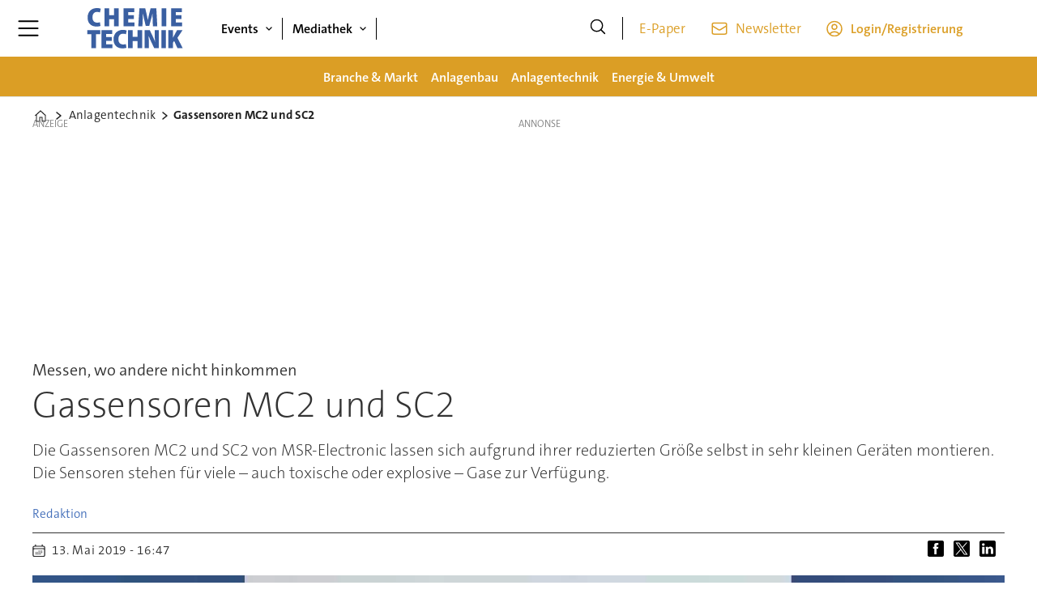

--- FILE ---
content_type: text/javascript;charset=utf-8
request_url: https://p1cluster.cxense.com/p1.js
body_size: 97
content:
cX.library.onP1('6099019dx2lodlhb7ryvfv4m');


--- FILE ---
content_type: text/javascript;charset=utf-8
request_url: https://id.cxense.com/public/user/id?json=%7B%22identities%22%3A%5B%7B%22type%22%3A%22ckp%22%2C%22id%22%3A%22mkf2s1uix1sg15hg%22%7D%2C%7B%22type%22%3A%22lst%22%2C%22id%22%3A%226099019dx2lodlhb7ryvfv4m%22%7D%2C%7B%22type%22%3A%22cst%22%2C%22id%22%3A%226099019dx2lodlhb7ryvfv4m%22%7D%5D%7D&callback=cXJsonpCB2
body_size: 206
content:
/**/
cXJsonpCB2({"httpStatus":200,"response":{"userId":"cx:2ksip9iall77tm2mnq1swm07a:22vz4si7s8x8c","newUser":false}})

--- FILE ---
content_type: image/svg+xml
request_url: https://www.chemietechnik.de/view-resources/ultima/public/cte/cte-logo-cropped.svg
body_size: 1206
content:
<?xml version="1.0" encoding="utf-8"?>
<!-- Generator: Adobe Illustrator 16.0.3, SVG Export Plug-In . SVG Version: 6.00 Build 0)  -->
<!DOCTYPE svg PUBLIC "-//W3C//DTD SVG 1.1//EN" "http://www.w3.org/Graphics/SVG/1.1/DTD/svg11.dtd">
<svg version="1.1" id="Ebene_1" xmlns="http://www.w3.org/2000/svg" xmlns:xlink="http://www.w3.org/1999/xlink" x="0px" y="0px"
	 width="294px" height="130px" viewBox="5.5 9 294 130" enable-background="new 5.5 9 294 130" xml:space="preserve">
<g>
	<path fill="#3A5FA1" d="M253.59,132.934h13.58v-16.281l3.654-5.084l9.768,21.365h15.727l-15.885-30.498l15.328-23.032h-16.359
		l-8.975,16.678c-1.033,2.064-2.064,4.209-3.099,6.273h-0.159V79.404h-13.58V132.934L253.59,132.934z M232.624,132.934h13.739
		v-53.53h-13.739V132.934z M195.377,132.934v-11.994c0-9.211-0.238-17.551-0.557-23.983h0.238
		c2.064,5.719,5.241,12.867,7.782,18.106l8.498,17.871h13.979v-53.53H212.93V90.84c0,8.656,0.477,16.996,1.111,23.27h-0.238
		c-1.984-5.639-5.004-12.707-7.387-17.393l-8.26-17.313h-15.17v53.53H195.377z M133.35,79.404v53.53h13.74v-21.205h14.852v21.205
		h13.74v-53.53h-13.74v20.172H147.09V79.404H133.35z M126.918,120.781c-1.906,0.715-5.242,1.271-8.101,1.271
		c-8.736,0-14.137-5.719-14.137-15.885c0-11.197,6.354-16.121,13.978-16.121c3.574,0,6.354,0.793,8.34,1.668l2.462-10.96
		c-1.827-1.033-6.116-2.065-11.596-2.065c-14.534,0-27.638,9.133-27.638,28.354c0,14.137,7.942,26.605,26.526,26.605
		c5.56,0,10.007-1.033,11.834-1.906L126.918,120.781z M85.224,99.814H68.228v-9.054h17.949V79.404H54.488v53.53h32.721v-11.356
		H68.228v-10.563h16.996V99.814z M24.31,132.934h13.74V91.236h12.548V79.404H12v11.833h12.31V132.934z"/>
	<path fill="#3A5FA1" d="M292.587,34.895h-16.996v-9.054h17.948V14.484h-31.688v53.529h32.722V56.656h-18.981V46.093h16.996
		L292.587,34.895L292.587,34.895z M233.738,68.013h13.738V14.484h-13.738V68.013z M207.529,68.013h13.025l-2.859-53.529h-17.074
		l-3.813,15.09c-1.431,5.956-3.099,13.185-4.369,19.537h-0.238c-1.031-6.433-2.541-13.263-3.971-19.458l-3.494-15.169h-17.313
		l-3.573,53.529h12.389l0.796-18.505c0.237-5.48,0.556-13.025,0.873-20.015h0.157c1.033,6.831,2.621,14.375,3.813,19.458
		l4.209,17.949h10.483l4.844-18.028c1.432-5.082,3.496-12.706,4.846-19.379h0.238c0,7.545,0.158,14.534,0.318,20.015L207.529,68.013
		z M150.825,34.895h-16.996v-9.054h17.949V14.484H120.09v53.529h32.721V56.656h-18.982V46.093h16.996V34.895L150.825,34.895z
		 M63.305,14.484v53.529h13.74V46.808h14.851v21.205h13.74V14.484h-13.74v20.173H77.045V14.484H63.305z M49.725,55.862
		c-1.906,0.715-5.242,1.271-8.101,1.271c-8.736,0-14.137-5.72-14.137-15.884c0-11.199,6.354-16.123,13.978-16.123
		c3.574,0,6.354,0.794,8.339,1.668l2.462-10.96c-1.826-1.032-6.115-2.065-11.595-2.065c-14.534,0-27.638,9.133-27.638,28.353
		c0,14.138,7.942,26.606,26.526,26.606c5.56,0,10.007-1.032,11.834-1.906L49.725,55.862z"/>
</g>
</svg>


--- FILE ---
content_type: text/javascript;charset=utf-8
request_url: https://api.cxense.com/public/widget/data?json=%7B%22context%22%3A%7B%22referrer%22%3A%22%22%2C%22categories%22%3A%7B%22testgroup%22%3A%2288%22%7D%2C%22parameters%22%3A%5B%7B%22key%22%3A%22userState%22%2C%22value%22%3A%22anon%22%7D%2C%7B%22key%22%3A%22testgroup%22%2C%22value%22%3A%2288%22%7D%5D%2C%22autoRefresh%22%3Afalse%2C%22url%22%3A%22https%3A%2F%2Fwww.chemietechnik.de%2Fanlagentechnik%2Fgassensoren-mc2-und-sc2%2F1953783%22%2C%22browserTimezone%22%3A%220%22%7D%2C%22widgetId%22%3A%225667b234c7dc74756574451de5c9e451e5b30171%22%2C%22user%22%3A%7B%22ids%22%3A%7B%22usi%22%3A%22mkf2s1uix1sg15hg%22%7D%7D%2C%22prnd%22%3A%22mkf2s1uie5swxumf%22%7D&media=javascript&sid=3607740433166094017&widgetId=5667b234c7dc74756574451de5c9e451e5b30171&resizeToContentSize=true&useSecureUrls=true&usi=mkf2s1uix1sg15hg&rnd=1267356042&prnd=mkf2s1uie5swxumf&tzo=0&callback=cXJsonpCB1
body_size: 5155
content:
/**/
cXJsonpCB1({"httpStatus":200,"response":{"items":[{"dominantimage":"https://image.chemietechnik.de/1932841.jpg?imageId=1932841&x=0&y=7.19&cropw=100&croph=85.62&panox=0&panoy=7.19&panow=100&panoh=85.62&width=1200&height=683","dominantthumbnail":"https://content-thumbnail.cxpublic.com/content/dominantthumbnail/9a362f7109e55204a631cbd5fee7256c3e732bcf.jpg?6965fee5","description":"Die International Chemical Investors Group kauft die Geschäftsaktivitäten von Venator in Duisburg, nachdem das Chemieunternehmen Ende 2025 Insolvenz angemeldet hatte. Alle rund 350 Beschäftigten sollen übernommen werden.","campaign":"1","testId":"2","id":"9a362f7109e55204a631cbd5fee7256c3e732bcf","placement":"6","collection":"CT_Coll","title":"ICIG übernimmt Venator-Aktivitäten in Duisburg","click_url":"https://api.cxense.com/public/widget/click/[base64]","url":"https://www.chemietechnik.de/branche-markt/icig-uebernimmt-venatoraktivitaeten-in-duisburg/2585638"},{"dominantimage":"https://image.chemietechnik.de/2123944.jpg?imageId=2123944&panox=0&panoy=0&panow=0&panoh=0&width=1200&height=683","dominantthumbnail":"https://content-thumbnail.cxpublic.com/content/dominantthumbnail/946594dccc55c46eebfac83c75b990281e383ad1.jpg?69525d14","description":"DieIGBCE hat mit Forderungsempfehlungen die nächste Tarifrunde in der chemisch-pharmazeutischen Industrie eingeleitet.","campaign":"1","testId":"2","id":"946594dccc55c46eebfac83c75b990281e383ad1","placement":"6","collection":"CT_Coll","title":"IGBCE stellt Forderungsempfehlung für Tarifrunde 2026 auf","click_url":"https://api.cxense.com/public/widget/click/[base64]","url":"https://www.chemietechnik.de/branche-markt/igbce-stellt-forderungsempfehlung-fuer-tarifrunde-2026-auf/2123872"},{"dominantimage":"https://image.chemietechnik.de/2584870.jpg?imageId=2584870&x=0&y=21.46&cropw=100&croph=57.08&panox=0&panoy=21.46&panow=100&panoh=57.08&width=1200&height=683","dominantthumbnail":"https://content-thumbnail.cxpublic.com/content/dominantthumbnail/b880d1523cd49abee7f2934a815d954df030b83a.jpg?6964bbe5","description":"Nach 25 Jahren: EU-Rat stimmt Mercosur-Abkommen zu. Hoffnung für Industrie!","campaign":"1","testId":"2","id":"b880d1523cd49abee7f2934a815d954df030b83a","placement":"6","collection":"CT_Coll","title":"Europa setzt starkes Zeichen: Mercosur-Abkommen beschlossen!","click_url":"https://api.cxense.com/public/widget/click/[base64]","url":"https://www.chemietechnik.de/branche-markt/industrieverbaende-setzen-auf-mercosur/2585075"},{"dominantimage":"https://image.chemietechnik.de/2584686.jpg?imageId=2584686&x=13.11&y=0&cropw=73.72&croph=83.77&panox=13.11&panoy=0&panow=73.72&panoh=83.77&width=1200&height=683","dominantthumbnail":"https://content-thumbnail.cxpublic.com/content/dominantthumbnail/88b92247523c8308c518c5940af4396f57851036.jpg?6960c3bc","description":"Drei deutsche Domo-Gesellschaften kämpfen um Anlagensicherheit nach Insolvenz.","campaign":"1","testId":"2","id":"88b92247523c8308c518c5940af4396f57851036","placement":"6","collection":"CT_Coll","title":"Domo Chemicals: Notbetrieb nach gescheiterten Verhandlungen","click_url":"https://api.cxense.com/public/widget/click/[base64]","url":"https://www.chemietechnik.de/branche-markt/insolvente-domo-chemicals-deutschland-faehrt-anlagen-auf-notbetrieb/2584664"}],"template":"<div data-cx_a99p tmp:class=\"cx-flex-module\">\n  <!--%\n  var items = data.response.items;\n  for (var i = 0; i < items.length; i++) {\n    var item = items[i];\n    var itemImage = item.dominantthumbnail || '';\n  %-->\n\n    <!--% if (itemImage) { %-->\n  <a tmp:id=\"{{cX.CCE.clickTracker(item)}}\" tmp:class=\"cx-item\" tmp:href=\"{{item.url}}\" tmp:target=\"_top\" tmp:title=\"{{item.title}}\">\n    <img tmp:srcset=\"{{itemImage}} 300w, {{item.dominantimage}} 960w\" tmp:sizes=\"(max-width: 600px) 300px, 960px\" tmp:src=\"{{itemImage}}\" tmp:alt=\"\">\n    <h3>{{item.title}}</h3>\n  </a>\n    <!--% } else {%-->\n  <a tmp:id=\"{{cX.CCE.clickTracker(item)}}\" tmp:class=\"cx-item text-only\" tmp:href=\"{{item.url}}\" tmp:target=\"_top\" tmp:title=\"{{item.title}}\">\n    <h3>{{item.title}}</h3>\n      <!--% if (item.description) { %-->\n    <span>{{item.description}}</span>\n      <!--% } %-->\n  </a>\n    <!--% } %-->\n  <!--% } %-->\n</div>\n","style":"@import url('https://fonts.googleapis.com/css2?family=Roboto&display=swap');\n\n.cx-flex-module[data-cx_a99p] {\n  --cx-columns: 4;\n  --cx-gap: 16px;\n  --cx-image-height: 115px; /* <<< halbe Höhe */\n  --cx-bg: transparent;\n  --cx-fg:#fff;\n  --cx-font:'TheSansC5', arial, helvetica, sans-serif;\n  --cx-font-size:18px;\n\n  display:grid;\n  grid-template-columns: repeat(var(--cx-columns), minmax(0,1fr));\n  column-gap: var(--cx-gap);\n  row-gap: 20px;\n\n  max-width:1220px;\n  margin:0 auto;\n  padding: var(--cx-gap);\n  background: var(--cx-bg);\n  box-sizing:border-box;}\n\n.cx-flex-module[data-cx_a99p] .cx-item {\n  display:block;\n  text-decoration:none;\n  background:transparent;\n/*  transition: transform .15s ease, box-shadow .15s ease;*/\n}\n\n.cx-flex-module[data-cx_a99p] .cx-item.text-only {\n    background: #FAFAFA;\n    padding: 15px;\n    box-sizing: border-box;\n}\n\n.cx-flex-module[data-cx_a99p] img {\n  width:100%;\n  height:var(--cx-image-height);\n  object-fit:cover;\n  display:block;\n  background:#111;\n/*  transition: transform .2s ease, filter .2s ease;*/\n}\n\n.cx-flex-module[data-cx_a99p] .cx-item h3 {\n  font-family:var(--cx-font);\n  font-size:var(--cx-font-size);\n  font-weight:700;\n  color:var(--cx-fg);\n  line-height:1.25;\n  margin:12px 0 0 0;\n  text-decoration:none;\n}\n\n.cx-flex-module[data-cx_a99p] .cx-item.text-only span {\n  font-family:var(--cx-font);\n  font-size:90%;\n  color:rgba(255,255,255,.7);\n  line-height:1.35;\n}\n\n.cx-flex-module[data-cx_a99p] .cx-item:hover {\n    opacity: 0.95;\n}\n\n.cx-flex-module[data-cx_a99p] .cx-item:hover h3 {\n    color:var(--cx-fg);\n \ttext-decoration: underline;\n}\n\n@media screen and (max-width: 600px) {\n    .cx-flex-module[data-cx_a99p] {\n    --cx-columns: 2; /* <<< Zeigt 2 Elemente pro Zeile */\n  } \n  \n    .cx-flex-module[data-cx_a99p] .cx-item {\nwidth: calc(100% - 4 * var(--cx-item-gap)); height: unset; margin: var(--cx-item-gap) calc(2 * var(--cx-item-gap)); }\n\n    .cx-flex-module[data-cx_a99p] .cx-item h3 {\n        font-size: 5vw;\n    }\n\n    .cx-flex-module[data-cx_a99p] img {\n        height:var(--cx-image-height);\n    }\n}\n\n/* IE10+ */\n@media screen\\0 {\n    .cx-flex-module[data-cx_a99p] {\n        background: #FFF;\n        padding: 4px;\n    }\n\n    .cx-flex-module[data-cx_a99p] .cx-item {\n        width: calc(33% - 12px);\n        margin: 4px;\n    }\n\n    .cx-flex-module[data-cx_a99p] img {\n        min-height: auto;\n    }\n\n    .cx-flex-module[data-cx_a99p] .cx-item h3 {\n        font-family: Roboto, arial, helvetica, sans-serif;\n        font-size: 14px;\n        color: #555;\n        margin: 5px 0;\n    }\n\n    .cx-flex-module[data-cx_a99p] .cx-item:hover h3 {\n        color: #000;\n    }\n\n    .cx-flex-module[data-cx_a99p] .cx-item.text-only span {\n        font-family: Roboto, arial, helvetica, sans-serif;\n        color: #AAA;\n    }\n}\n","prnd":"mkf2s1uie5swxumf"}})